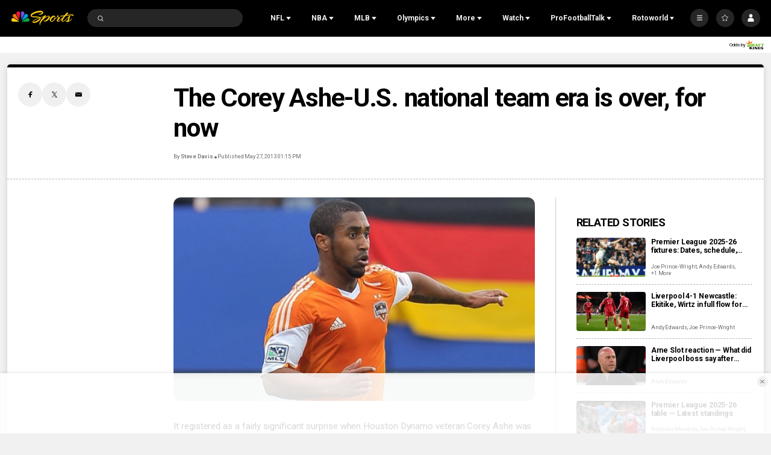

--- FILE ---
content_type: text/plain; charset=utf-8
request_url: https://widgets.media.sportradar.com/NBCUniversal/licensing
body_size: 10807
content:
U2FsdGVkX1/6ZTt120bSBxNva5mUv0ob+xsJAQt70I0VEjr1H+jA+ukP9U1lxB9dtb6jKIpfZBH232CNfmeew8dalsEfIsdKjPkvjwJKn0wswzMwx72ppQjfBhHh1bWt4qRZWP0fOnM17rFCB0sBZlwlt7Sn/[base64]/0xZAgxzQgbhJJUffOEtjg3OLND18K5rZzURfZVr3+pbh6zdvbqTFV2z9qKTidPAuahbC2lXg+ed/T59eiHEsZW0NsCbzqh6DYn292dZm3scoLTy5hgDx6I1HkOiiKZSuJVW5nWJmYWyx5H62ciwaskh9EZHCGL7CLSph4MS0l74CFuhLReEm2IqdLtADW9+/FlKnKLea9PV6bmUfbgvFpzM6YaRBLvimySITp5ZrCPrYsnylaXbewdbU+43HoPR+Sc84gPyxLpr9pQ/0ZAOjQGwIe8wfQQBMEPrmhTqzeuKTiiaadVGt38zV5OsdJzmu1kI3t2yke+N7AgU6zw4tuJYSRYwLJjIwdcqVXqWzy3yEGw+lghoYbY7W3YBPKaOJvOe9ZcOiEbivwepF1I1F1VF32Hy6XMN+8sGt/B+rdbYUEj1Q3PIg0qswDt4b62oIDW+FwsbNHmLwNtQPlGVlLF7nej8xn9QybX3QzMNG0SBlch/CyvtSQHZielYKkeurvXOukf0PciYNZC8/PnZin27S703Dgy/VslDO8mjGDe9V5+AMD+j1sPWzCBsj88BDCppujyZjGvU6breUot7FPbytMEI+3HN2U0ibmykOQ/vw9jt20GgKlBvlSqZSJdhFW8qkwi3PHj4An7Gudc7oSa+7Hsa4i1IpWhhwEZmqtNjP/wOoZ+eCEarWYiyoapdjZRZCnUrcIlOdqV37O6d0eE1Sjn4OBX9WXdTLhDUoTEq7RBiPAoBdva43mo3F8y2czKvM+op081IqVuqXBQ/6gDPHClyPKXrjiem5mQSbbup6KTBUNxPbAmsggu37Me2O9fJmTexksL16VM3IZ2FR6ROqQ4URb/zGFJNF8wk/ve0PrOriuJsbKDnWoWC1dlN/JZe08mFwQ6TSTaG4bFcMkWyvDzJlX9aOTNwHkdz+TBSR1myrPwxDpwfi8yV8NuCxFkMoI/xeNuVlcBIRvX7RI8tiMoTEo+iPhPX/0xcDHHRTQWCLJ1uiFrc9fwKFmDH7jtbn9CIo0cyWZSL/JsuOJFup2IKGs25Yj9lzUCwi54EbyEl8pwAQltsT4HC5FTZ0IOttbDk0NQuDy55IJ9FbZk6lV3XWT4aXID/IQTJOJM47N7c87Kk9EcgePz0MBLzAXAC+PVEe1dKxsrLrTwHZoDygXMYLhp4zWyE87nE70jckKWLhpF9MP6F/fYmMtt5fll4phxY9lHxRHvIq9hBTqxo7E7V1x0slWh42fmKkGq84P4lkjIioetwFh6qWKpWMEQLh2RLPZpWIQCV6OAjAN/f/Kpidppb2a+R1unFL8Ug60Mx3ztQT8SpxTLjx7rpdUzK1Dm4C3rB+sRRFEpfl/Tpsz2CiC8q5+jEIbyujO6ezKYdPkyPB6c7cOy/7UUqALBhKS6z7eWgFJ9y0KbF8NW/sZhpZs4TJZnERX8SdZXkEDimDkge0VHwIEZuL01R8E9q/AIPEPWfAW4kyRPAGHdJLk2PBAc1Y4bL7KS8twTJM32MSZre/kzVsg/[base64]/TvLSAmy6G+4sDVkSII7wLqSKADwOwmhWjqDjpNmCJLn9ANgJXlCJ+5pD+ZdXn3UOUaH/Jf1N+2UmWjMlW+EVH/Um45AP28aiBOPDNL1a82lbiq/MSjKyN5welEPXZnuLrOOpNmhQH7Rmh7KQt4fYi/ldts9fVkbDaP/40w1NSN20/GW+OKV3AUplc2eS/6QosfdWN0LoK9Agoovmg9MLjCu3D3SAUzgZoqxoRGdv7mxxtfe/vSuKqThb/nNFvCMqGoVR0iKX/tKwnuhJzZdVi7m8X1sX+i/fmqw1tTpf8Lvg2XG0gr7aiFZdp56CyZwkohpAqEIR9wJElqSxi41VHotP+VafrGPkUTY0qPkUzPk5uAZ9ktEIzMW8fkCDN/Hb6uy+NMl2dRHMZxYsHD5byArVeFNKoMBTGmk8Sy13/PVzM8PotdtzjOzSKaEJcabxEotWDsu6oc1EUqfrVwK/qqYPBOeGlVm4hbwoFE4F97npjCVGB5DlEl7/R+vBGq4LcDgVIaRCsyAK3Yy5hvTxuWdXxvyxXpR1fTw1tqQqqyZ26lVg3AgPKw0S6f99Bvt6fzM49V5mm4n/zX0G1/eMzKQEQ/nDAFM2xLrD/Rl6dc4qmWNvMNTn9hOvM3Uac1s7Qd3qVUce+PECUFbTNqd+qtW67GjZirFQKBWcRA4Lag6Tnn1epLieggwqUGZ03gVu+/2YMWepT80Bw84Hy3yO/yNpbdNMV/FY1c4ofsXV5OMrzFK7jM9CM8pvP+L94HEGHZqTZz7Bv/tgGIVk/Zq+q8UL4NmuHGW6bmx2ljLit2DOh8Z2rdnuOt/HejuBALa4PAF/eVvmCNNbEllA4yo4YrX5mSLCpJNL09CgnVUojvqbOEvREE2Hlqgxyex0qKCXRNniARakR12bW7sih+JkEAm7nDQ/r7oua6uFcRrNGRueTnfYLCSycMY297o60PWQqDX4ca7PG36VC7W0E11tnqQLTuvZ+Pf7jBCS5i/PMfvPo1nqJoJh0GjW+PqpUml0fIDz/[base64]/pEJOEyzP+TgRnsH+WXiZqzS/CYSSZBFzWPJVp1JTkcR9gXBnYsOKPuGbB1+lKd6/i1mjOJGdMX7FjBSMWpJ5D/O72NNkZQw9cxAMx86fHFKrqRy1RkPTONjchqlPb7MWI1MrTs2qTPdA6VmrTu4bHSa30P2bFrUdNaGOYTH/S9vNbLtx9OHzEdCpKZrPy6kl3QQiuGsYzABmZ6MH+jPzlRaoycosvYipQGJBEel9ctPNQnvIS+yjUZjXU4998h6ENuBlUA1AuSQ41yJxczU6onNh3RlbGcV1h1/DEfb4EMopAdLmfkx/yx/E/SCePRfvnbqiEpwlX8scAS+NMksS8t8ZD5ooRH1dt5R/WTbScA9DAjGMDbrVPBSuNF3V8E7wkUGbBrm/qjny+CJam3u9Y6RPbnq/KatrasZPpZyCAP2Va4j5z4/Ag+o9z/P31+xdVS0aNO2Sh9Fu6WbqjyykyXueHDX5bV5g0EI7o6eeZZyIWD3KZTju34fYHolS9GSzuPsUCb4y1j66OiXWYl0DwarndEbnNaMwtwNYGenqisVs/38ABwpuenvmaTi4A5VZTlafd/aDDwgtLUzd2G7d21b/khGJrXHOczqtBqH2jHiYYUrxdqiHnTG++pIqmRs+vT74Ar3bSge6Mj6R0cBT/zzWZqsDg10L6tMTHec2mkiH5mKO52vwMtCzeMB3QR9pz78lTt61qwR2lpIi2NGhXH+2Egm8fu6OlrFz8O+gGDoJHZ3FdkHw0cxbA0+33lKTFXp09IpXALy3cM5cCCzvec8RZ0XWe/[base64]/UTMALGleSeWEiDhAWN0LzrkuxFhb5bUwgSBR1GBlNNxpiE6b72mylMayp381glMFBVwIuzkrIW5vkPVKtpyI998pN7ag9Ar30BlavCIUhi9ctY7ENc0Rm9g/hCiSdo5sZRVkoq3POu0blyz1is08wpKjvCWenuzKWihUXy2NxS2jlmXbtWJfgQbnOr9iskVcFDsH506t8L7wklUeq/X9Nsxdnps7qUOKulJ++B0bUQcmfHY7xYq6FCnGIwQYGPsMVh79goULDn0wRtaJSeD+w4cS4NZpHWSJdKsJoot7mtDejsYp91FuqQyjfxeIoh/n5VOsxj7+n70hG5P2ZfB58cdWT+a70CG8+TjGnYbNSqFhuZOQiwpnby0MQdS7B8vaLb475cp6O66uDDjdHjfxY1MmnQpTcB9tsp8w29w5b1EO9A0B4+xIRwo/FISKvG7n67EQw8oeXlxRJKYCHUonGNEsBHMEjiXgwIV7RCDooUvHtcXgQMnpXypAzycQhMnlUFX/3MYNaNNvYJg1kmsMcQ/lsalfCeuu4rnJKnCnHu7AMM78/E4q6yuYzAaGp+qqVNT6OVbtQvlIPqFFBt1GzTKMtjJBALQVbSkoC5rKqR/zPRpD40YMZ8VcD9ua7yz2+LLS8vU8z2yWSTp7o6+E22BeD+P/+cnMhIuww5QNelZQUidKdtPl7ZDZv9BlZeIXBW8rPheCnS48ebFuZ9K99Y8KlnWEIIKBQW6M2AXO4pwR3nfEAVu3s8CCzBYuGAmQ/OQnM4tlH20k0LXdPXvg9BbZrXb2MmvYCe58Qct3w0gfkGbJ/DGiM+dC3IhAexxxeDVhhAVTQgB+bwpASMeV0AhFvWLdB0kcImUfljURQkGnZ/9b9rs/by8bj/Br2Kif4fIfE6jnFJ3Wgd+q3+DWyDmWQXE4zRSnYuZkL0KcOoie+uLKcYIftzyjB8NlbezhN/1A57y07nGX16d3DkN35qCDpDM8h6ud2a395QRgbM+ELX/sKvXq8BO4yS+BiprHrRa9HUlsZzP9LGU25aqCdY5v+NW+IAJQhkWoi7oEe3JPxiRhY5tMzKgMKXEBYUsrJlxUrIFLyyWEVO36EDMeS6gvEThqYC3EnQQ/tKYJ/KYk8jFZDjdeAcs6rDq/erPOPBlD5NPlf4bSOs4XYQNYP8Bqu/xXCx7O7aYQMudy/keVzQBIEOq7j85boQnkseSjMFSbm81iVWAbdS2qhBdJ/8pTPfsaRQHrRLsKGmmqJvsGjZOyKb6hlf9YCfLOGFhBgsqIR2zLF/[base64]/mKG3uxqX+V/dAokaGaBx+y+vzhuLr3XqtDZ5Y/5fpgUHrkMcYBM7Mat8prLMyjjXqg+2OzLgIZQOWGkFUq5vcK4L2nazyblIXodRATztafgyPmb4LZuv8UA4w/eY2JTmVb3evcn9pDMQJ1AjXRC/PJgxxqJd5+DgrYqAO0gbjJvN6plKlk75/OAuTJ6j9SxaRKpHnM2lpCquE+hJiezLF1evUvmbpE7WPQ6OU0wII1l4gYFvsivwxQAox6kQfjSyaPDXYVunNmL9rLxT9Sd3F1Q1ZRreCafZZISbcMUCELpT8csOnj/FrywX4Sgcp9+h/kZX/XaTnRDLB8aCkAyMmX2Gv7oayprTy43S8DZHKl6Wy2TPHQDVYz7bwFm6pOLtS2MO6I73cUuOhH5Vhgdgjva5ys1ZCM7mE8YKkNR6jh2Jqt78UZqJo1mYaSPnlEeh0P753IkVHFD8PFBvn9r4wr9r/My4wST40WuAleaUEwfb9ayoZkWnWdOidt7T8AMtYF1JaEf3CXA8eNDmcaxWQA5GrQl9tGUlA1iBWE3rrS26ARusnnpnekbSFAHtx3Dh6NdKyTBJbivT5xM6Ms2yAy7jNMCzc0cfVERLYqN43Ecpc8Bxks9SNyk8MrO1IaMJi1MOJXaedKnIPUmDZt/7rpjCHSiEmc/RG6W93vAT5qgsD13AKQgqN57SrYJ9E8OWv5RmkNtTto6hFFGY1Lv1Z5oBW7ZyeDM/58EEglHD9LJO5zXYJfgeZlVh7xhNb+79vjwUy7FqWk/xoWAIY9WUTNM0Lv4HwvZ5avZfo2jGvyOZlFP4BE5i5cJMR/bEadHvCz8+/G7WvHZUNsDOBz8xU9LaPbJ9IFpn+FWnZJK99cmV9FY8lhwHuQtsvfEDI8sTIMWA/ESODqStG/LRPWlXNQD73Jso5jHHdgJCiJWSJX3HrV8zLlRpJcgspFebTFOjXiNEJczhnTinPkT28b1JNSH4FzpVjdR2DdN2BvaVFAHH1E78a//0J09XQnd3yaDQvG3Nf8rjldwBFgFXp2MV1Ofe08r9KeU3X0JIDzp4TO8K8tlK96pqBGwOBqzBqWwzO5nH+FXZT63oh9fnQ99/MW3+Y2dxm1ngoMRX5YdvD3My3f1CD/K/3btALn06vTBKTDFt4BnyG3YUKpPX6Jiw6PpGqe11RUbWS7kr6Aj42NXxl93QbOECj8XoTwEKw0yUzFu4pcKhtPCojpPDfJjceuNt4AUwYPbWNTYG+asCYI5fAll3DSV3YxqwbvIh7Plg/mkj3E5gCN7bAZjCM7BEuSLMnXeVaFrhZPpsVZwVvZjRoM0SXFHj78GzG70UPZE3AffJhmBJ5zSj4Hw2xfDFND/afkvkVCIzWgmSzF3/nwGGbKXiy1rGoM+t4yvvXHpkCOgEZvKy2Y7R0Zyl987shfh+qUbKho9f9bGv69vnhLZuTfMMkF09kZPQOjlPkveZFIs84yXGEHuj84G0O+loZ+yeyCwCuiVu5/h21qrLuumfsXFRWtTOgB5O4nG8YRFXhkIxAOOAbdglIR5HDiNwZ75ieRN/wAbeHGESdnytlm1YS+WurUilN/o/nzRaTSqEDsjoig5nNXm/LjJTnaPf/juUpMyR460Q+QJH7/syxduHrZr0tcifknaAUeE1rvBplnbWUXtPZJmpCpEABn7dkr/ZgdxG8HKAS0Ja7YtTncXqsyeD5pbPF+XGYeMZVUxz4pvdKIafy4I6HvgAxe7ovtdNmKDCkEnMQcs/MdbwDLivKbWbTeG2XyB68mfBABw3KpFqSm/N7Cyx0X13j2wnNFLNhr8puVLh8VWNo1SB9yrNoaSkisOSpUtn2iKky8SvKlrzant/XF9dTMGDuwxBTndvOWgKnPnzBOnN08yslNznyTRm8oyHWKBDtaLJzjQmUQYX5yT8b+c+S/4UHQZOxPgHiGbQokuH7imTY164C8lgiiUqTiqWlXcr8I/EDWef5YQE0wjYcDMt+mSGxFVKhLf+AxppDctdyCHRePQCtHmfvU7KpFEcgbQ0QUAoRKGEFVAcYZUPV8jWFOh3EHoSLFm+/oaBUShiLcbaZM6JdnW0/71miZV4WjSY+gbxQKLlJOGSlpFUAlT0ZR2tcLAqGohYTTC3oqUbh4sDntqRrUMDTypW7CzO2ZqFv/uVf6aUU7B64y70uOxphdBxU7cdTeTwGs2dEUZlnr2SfLuk7JOKAyKiOlIunmrkdN+MFGbFMbQEHCIXZDm5Zzprxc6wsz6/OxQjkqn8U0bws1dvokbvmF9ALP/wPa9kR079NFXfMM8d6Hr6yAzzxj089Cj19nZlAUtRAuxi6HMoE5fbjpqzuiYXkL2+xJAE5LyrdPjPPa1f2x+c/SB1/ZWM6wtPZe3tnRhbrpAi09bbdKj+8QmkTtMsLMWcaM2G2lMwIYdiGQiGF/hOQrE1zMspQAk9nAv/[base64]/lblq22Lwsfy6sWLQhCeuBaFWKcz21Jgn2B12JKRvQ3EH2HJ/EDHNy0QiNQw8wxjzp/Xsz0bRmOPPOHa8b9WIDnBadc/[base64]/FDWH8E7RagR4v9XGVnb7QGydaUr6ZSj3g3sguqr/Jg+6wKTf2ADK0Xkb3+8bjRornm9ISp8UMqKhFXX/lgEIOTEwVcvMBl4plcR1308VTK0j7+bCP9vR/8H28sbrG2NfEA9J+5/hzpzswjLnV5GZy+S8Y6OUPtGSVXyaaI4kpTetkol7EDL5mS8/g9yVZ0vnIf0/[base64]/Fkax7Z+ECDxPqeBg7UBPrjwENh0xh/lHOgjRXhkDt7DAEEyQ/hPu/rxC1+uiIVZBOP8NUIr5tHgtaa8yhsaJZ47DEzhfaJt3wodH2WazTaImnwLLUk4HjS7ZBGam7J/Yepy3WK4iFX5BwOwkjDYSEKoQBm+RMk7n5iXMJDEbZC9LhOEGK9qcB2bH9+MNAlsKexqPDmWnrjZ3h0C9HtBi81mTXaqpQC2+KMccWILTQfTsGqickJrU2uIAEqMrFgQdxa9Mn3pL5g21vMwNpi9qrN9nau3KWEVrQ5TmhHGRP1J/0oP016B1RyX9I7iblo+pJ4wuV0Yovm6RypaXD9fwBNzYARYNFT+CqW04LwEtBTSI/[base64]/RR/2MLEo3hs6raxsYAXMSb99NvuY5voC6OHY7ul98gfbddGiJ/ny1dCQERjrdArtxYRhRJuRHlC20NxcU9LZCcT4FqLVN/Z/J9WdmjIcSW68qK8wNC7P/ThdxkfDZzVno/DHsZnnjlrHXK0+cSmYhb/SLEB/jHQeYX+sEF5LbJoETJpQxo1LOR8naO1MplHyqnAOKD7wCi0+OYuFPhWCf3fS5JjCO2NK1M3IkFEcCea/nAvZWLZTD0Pzoag3y6hiGX/Z4goiGFNoc1sWagx5f6U+AyfmLDlHKY88if1Tvi2UvQnDv9Z6iQb0Em1rQikqxElWnjfmvHTL4VAPmq+rlWbmObWkdg/v51ChbynHvtNXJz8zrrVQWqQOUt7VaMmsjQhS+OFzevIFtR/Vi/LSrsrYV3Am41yC+n04UkMOasCfSpMODbjCdlZc8V8sIxrx4ecnj2O6FXZNsgWj+0y3v1qm2mvoEDGH2hwuo81rBq47wJUJrNxB1I5c8KP+V6m8PWE7meJs8YlINYRzh2rONUHimFp9i8c8n5ptZWcWfErFNzYw3w88wiQntzdl2BD5yB/DoOTS5aIOpnPlMQFJ0s0C05adjlkpfXMnJyd034MM0zDjLGbeos3EqG1vsYt1PXYUI2iqQfQax57xfSACXDQz7JALe/ogppH1ZsAVzzkqGI/aVFXbUelaJchlp74y03tHco++twXf8rK2JxauI8Nux+7GrONBx8xbbCyzrpUyj4QY/U3z205C0v4qgoDexq4XdpsrY/aqhFYRb9+zc09uu7lyS9sblo7zN7+RVKTf2PxXcat5XY3IKvkGrs7llNel3Km57JUBn3llQVmoEZd4oUA9kOdPe/CwkdIUFM6gnZeYRFi8scqjyQZ+s7w/nCXyd/oCC3rNvjEHeki159rLom6+rKTtgrvGFqnf5kh3aM/Rh1fdoQ7TDXwij08f12KrKA6aHAXKDNf63Eteu9iVfQfFuV7ndVdrZchduUpwj0+vgZtWViH8q2xegHhc1eqAvq9IsHgt/EganLAQQMVzbI9cvL+PBmOHa9TG9BTYeO28Ql8THT12LP/VPo8oAzAFSD6CCPsR00vIovE/L7hODqyFetA3X/KSs3tj+ptEcKtw2KbLDtUpyWZpK/1Cc4b+Jpl724a96B1mo1XEA4x2DvrHv1iBZP9cSnNMqOuujgAb0Ric6+/3/na0ybkfwlC9m6S1+abc+4TfQXOUbtJ/jcBLDA+JYmOP2Wu3nRn/IEWzo7kLeSBQe5e/H9829PM6IeRuTBDKs80p5Cpqzq/3MVWy47hWzTTNkzshkd13p/kkBLzigu/hDdq3di5O9w9T7Zq3TkazAk7yXkGbD52y3vOHQzIdCrLy9gI0ypvNdkJikiYL2Kzl5OuZZVaw2gMG5rvGcbhZCvlv0Sf6Xt7g/+Lgt/z2GMYpbczHiKFGpONuZW3U+h4SP+E/[base64]/EZxRGUUwOsyLs3cvsZtHkQeHDQ2WGKm5qMqY2i9jIcPFyNdXl6iau6CGgKwzLWG5JKJH7nldizau2EdEh4rSsbMibMbXyoV58jsDdhHT4Q5wXFvr/1/H9MV2I0Htn9jwG3CzTbxyatWgCTbYX+QWpE2xN+mFZSkiGNX3YysW0qMycBMJiX0xcQvGJ+Y0AdHO028Gx07gKaEjKBG3zs08bmq3JroHu3ceo9foZncrDkoytrct9n+RmjxozyZDk8ggYuxaiZ2wYdaQ5lK1TmKy80lRr3+a6qsAKGBpYZmHxXB5oOIY8NBNmU/4P57/cYROyPtoMTfdLuFw7DNkSunbpmQRySCZ4f49jfLn2Vg5gov+jjMXjcDa8e+iTOMJoWDeAmGciww06DdKpPJFjRpIzxmmv2wEKDkVZnabLLphf4IuyW8BKj4zWObzThlkSHOWEuIlmL8Pp4kET+sd08q3EEAD/Df61iSiCTdnEYxKFD5ro2I2lhxFqSh3VgLJ23rdG1XDgKyf3WJlL5sMPb1+0ALf3BnUAmB3lrId92LclQNia9YETdsvL2jCQyAg0cda0YIHxxKrBPrbVKxx8Q5+2sgpnwplhqTs/pd1QH025DY+Q4wGDeDKo7GpnVjQ+xcifJcIZ0POKGoGufay51gW07CdLUnE4AQWj1qF6TimN16nuyNODhJvZLnlYJvGiLYSjtbRL5cftSU+M3BSB7Qm6rkJww9i/+WSVXWEUvi4awWcG8sVLYLBnrUKUaJbA/iC2lyVnzIuBrSVx+j6G/z1MDiE2SXGAwHBA60i8DCMpKliZ8PWYrn23X1AF9a/OSIwCfIvRX7Dip2H33ODIfBbSyO48B+dLja5V2UEnnn3kW0r8L1Hdc9m6rqPy370S0zWRY/tKhRYeKNs0lhUz1HiNq4GFLLyRm0fQ/VaRtnP5XKGaCqRTq6WBSCWOhQcmrW+Z72GCmomYZRlfFbt78JrRHIQwyJ8Kn6JDFpl9BVSzchZG8D9oLeFZN80czsq8jGiWHMBVqO8wiHr2O4Iux05uMFntnQmRMsLnTu0OvyCv2s0vcX7emAk9juTjzHKea/17yTJ6Agnam2mDedPYRwBsJuKOQ15rjsR4TARYt2kwz6N3uXDxB8StVYvNekOW7ekVOYfPCiSbFPAZLUjsS2C6XvLcTt7B7e4vpkj/C3i4MIsJpC+m8AQcRmvmQ4qPVS7T8JYcos4sasfXVR7FH+xk0IMv6LgWEKMoNN1/+rzMYy+eOjRtD0XED8rP25D4rmqBWH1VMP7lGvVf6Bjf5ofKCHofT6jlOMOhlWLQ0La6Nth81rRn+U5jvss6A0xAqdJo/OFe+lNI6SMePGUGyT//6FKf7xBUr38rwZ6L/[base64]/iuMUvRbnmRLc/UIKoT1V8U9Eo+Z5Cqzu5iByz1AF2DnE5NMwPlvkE6bxZtvVlgW+eQ59RoLACMFwe9IgKTum8K6mCSRCmnJGwdbUBKB6gxsIhWVwgbNWSF8hiOuLgD5zjNIT9i8lLPRARMa61WPwmPoDpC2YB7i4Jnmqt3jlYj7QWZBr1aT+tp/qQV9HQ/sns5M1ywCvYMgSNQtaCIuEgi2u/AmrhsISInh3RcGOvWHZ0jjVM9plTLL9vO2AvGpPx7Ru3nFo6u8zx3bsLVRI9cb+M3+XqQ10bOnjbsCrmQVJd/5ze4TISI5mtTChRT3Gb49nGQFNs+bsgWgG6BkpSRDSI+/qdmLDetieGLLWrpxKncPilxKy8MEBbgVDcu/9kH9ljG1TLK/QYdZDRABXPkiqgOjvldyrloDXtrFdBxxCJd4cX0g1yrpDLo/W9DQQcTflTvkQTWwjg5tlD+Yj0UntbqXigCVYdDWQ0Zeu8JfhjSl48o2FMdngGJBVHzzr6YaaexJa/ImbxusBtvfVWt9bT93xoLzD7s41gvJpvn8AWk+1Ya00P7zngpdUsu6sVsIfUdq/Y4dw87XXs1C105viJnMXP6hi/I6qWwZezo3TnC6kKj+Bzc8IsVxGcU1Nq6bSUWoBD3UdAHg+Z/rDTUq+NhYR/RkasSNQnW03HXf0/qesNe1hxWSMuNVgTlXaxMBJCvC78dJrbQochLdsyRHPgNuGfmWf/VEBA8emMAADt31KiKQ2Gw24dVKrYZd5Rq0SIgjviGLHQ7rqrPi9XOft4KDhmazTIYJPdVlYEC8xyprBDp43TzhYyrqfUe3ehflb6c17i3H/JF02bFVBqmPMV68d5DZlcGjXoWtk/od0QJPQV2hmZWYqSasFiKpbmp/FmN3gHq+Ct9+Ks4TT2IOGdhC632clTpTYJof4ihrantI9zG+FUeQmqNvX1m1hWoCdKB75wPGuhIuVOYwhyS7V4/h4v6aypKk/K50v/5Rff/jrh4ZA3HsyBjyLPXKNszHyPVpu9JUhg=